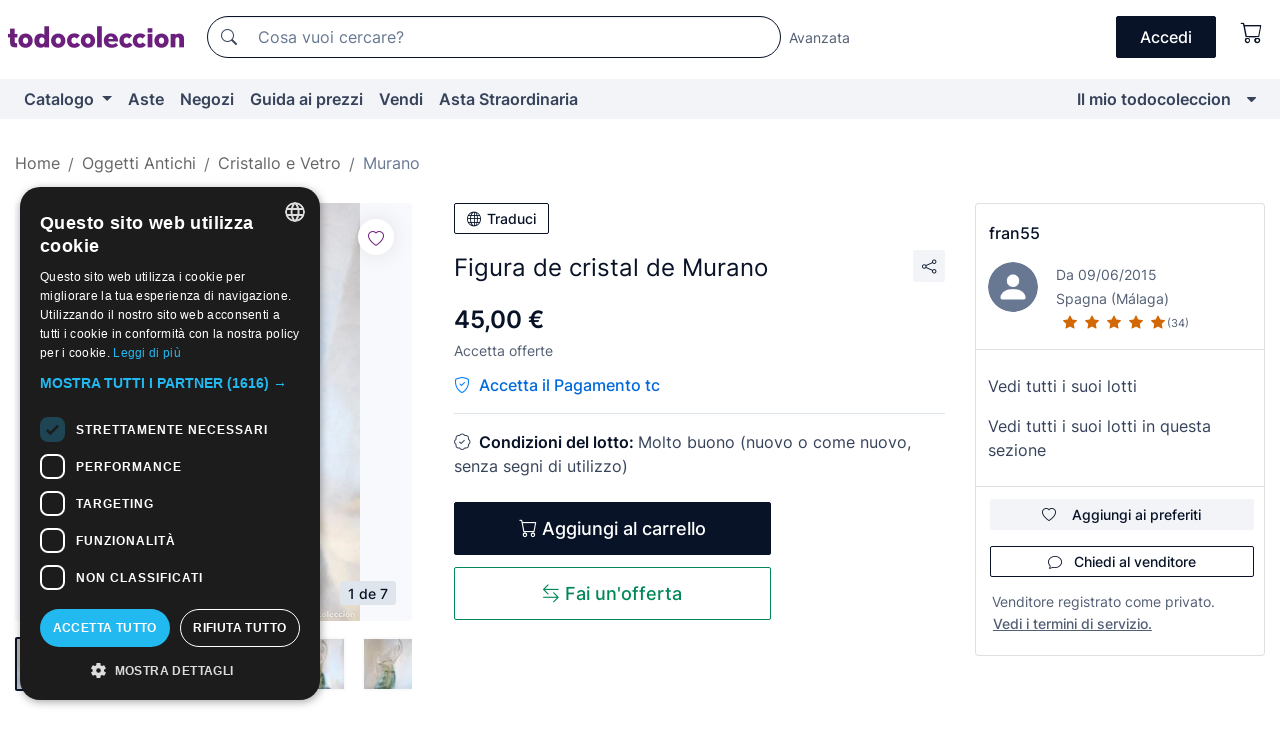

--- FILE ---
content_type: text/html;charset=UTF-8
request_url: https://it.todocoleccion.net/oggetti-antichi/figura-cristal-murano~x410404659
body_size: 15083
content:

<!DOCTYPE html>
<html lang="it">
<head><script>(function(w,i,g){w[g]=w[g]||[];if(typeof w[g].push=='function')w[g].push(i)})
(window,'GTM-N5BMJZR','google_tags_first_party');</script><script>(function(w,d,s,l){w[l]=w[l]||[];(function(){w[l].push(arguments);})('set', 'developer_id.dYzg1YT', true);
		w[l].push({'gtm.start':new Date().getTime(),event:'gtm.js'});var f=d.getElementsByTagName(s)[0],
		j=d.createElement(s);j.async=true;j.src='/1x4n/';
		f.parentNode.insertBefore(j,f);
		})(window,document,'script','dataLayer');</script>
<script>
if (typeof MutationObserver === 'undefined') {
var scriptTag = document.createElement('script');
scriptTag.src = "/assets/javascripts/vendor/mutationobserver.min.js";
// document.head.appendChild(scriptTag);
document.getElementsByTagName('head')[0].appendChild(scriptTag);
}
</script>
<meta http-equiv="Content-Type" content="text/html; charset=utf-8" />
<meta http-equiv="X-UA-Compatible" content="IE=edge">
<meta name="viewport" content="width=device-width, initial-scale=1">
<link rel="dns-prefetch" href="//pictures2.todocoleccion.net" />
<link rel="preconnect" href="https://assets2.todocoleccion.online" />
<link rel="preconnect" href="https://cloud10.todocoleccion.online" />
<link rel="shortcut icon" href="https://assets2.todocoleccion.online/assets/images/favicons/favicon.ico" type="image/x-icon" />
<script>
var MANGOPAY_CLIENT_ID = "todocoleccion";
var MANGOPAY_ENVIRONMENT = "PRODUCTION";
</script>
<meta name="description" content="Ottieni al miglior prezzo Figura de cristal de Murano. Oggetti antichi e di seconda mano. Compra e vendi su todocoleccion." />
<meta name="robots" content="index,follow" />
<meta name="apple-itunes-app" content="app-id=892347440">
<meta name="google-play-app" content="app-id=com.package.android">
<title>figura de cristal de murano - Acquista Cristallo e vetro antico di Murano su todocoleccion</title>
<link rel="stylesheet" type="text/css" href="https://assets2.todocoleccion.online/assets/stylesheets/font-inter.css?202601201044">
<link rel="stylesheet" type="text/css" href="https://assets2.todocoleccion.online/assets/stylesheets/tcbootstrap.css?202601201044" />
<link rel="stylesheet" type="text/css" href="https://assets2.todocoleccion.online/assets/stylesheets/application.css?202601201044" />
<link rel="stylesheet" type="text/css" href="https://assets2.todocoleccion.online/assets/stylesheets/zoconet-design-system.css?202601201044" />
<link rel="stylesheet" type="text/css" href="https://assets2.todocoleccion.online/assets/icons/font/bootstrap-icons.css?202601201044" />
<link rel="stylesheet" type="text/css" href="https://assets2.todocoleccion.online/assets/stylesheets/swiper.css?202601201044" />
<link rel="stylesheet" type="text/css" href="https://assets2.todocoleccion.online/assets/stylesheets/lote.css?202601201044" />
<link rel="canonical" href="https://it.todocoleccion.net/oggetti-antichi/figura-cristal-murano~x410404659" />
<link rel="alternate" hreflang="es" href="https://www.todocoleccion.net/antiguedades/figura-cristal-murano~x410404659" />
<link rel="alternate" hreflang="en" href="https://en.todocoleccion.net/antiques/figura-cristal-murano~x410404659" />
<link rel="alternate" hreflang="de" href="https://de.todocoleccion.net/antiquitaten/figura-cristal-murano~x410404659" />
<link rel="alternate" hreflang="fr" href="https://fr.todocoleccion.net/antiquites/figura-cristal-murano~x410404659" />
<link rel="alternate" hreflang="pt" href="https://pt.todocoleccion.net/antiguidades/figura-cristal-murano~x410404659" />
<link rel="alternate" hreflang="it" href="https://it.todocoleccion.net/oggetti-antichi/figura-cristal-murano~x410404659" />
<script type="text/javascript" src="https://assets2.todocoleccion.online/assets/javascripts/vendor/modernizr.js?202601221257">
</script>
<script type="text/javascript" src="https://cdn.jsdelivr.net/npm/@mangopay/vault-sdk@1.2.1/dist/umd/client.min.js"></script>
<link rel="apple-touch-icon" href="https://assets2.todocoleccion.online/assets/images/apple_touch_icons/apple-touch-icon-iphone-60x60.png">
<link rel="apple-touch-icon" sizes="60x60" href="https://assets2.todocoleccion.online/assets/images/apple_touch_icons/apple-touch-icon-ipad-76x76.png">
<link rel="apple-touch-icon" sizes="114x114" href="https://assets2.todocoleccion.online/assets/images/apple_touch_icons/apple-touch-icon-iphone-retina-120x120.png">
<link rel="apple-touch-icon" sizes="144x144" href="https://assets2.todocoleccion.online/assets/images/apple_touch_icons/apple-touch-icon-ipad-retina-152x152.png">
<meta name="apple-itunes-app" content="app-id=892347440">
<script>
var ASSETS_HOST = "https://assets2.todocoleccion.online";
var FINGERPRINT_IMAGES ="202512231041";
var FINGERPRINT_CSS ="202601201044";
</script>
<script>
dataLayer = [];
// Configuración cookieScript: Nos aseguramos que, al arrancar, por defecto estén denegadas las cookies,
// porque se nos queja Google de que ejecutamos cosas de recoplilación de datos antes de que el usuario pueda aceptar o denegar las cookies.
dataLayer.push(
'consent',
'default',
{
'ad_personalization': 'denied',
'ad_storage': 'denied',
'ad_user_data': 'denied',
'analytics_storage': 'denied',
'wait_for_update': 500
}
);
dataLayer.push({"loggedIn":false});
dataLayer.push({"esMovil":false});
dataLayer.push({"content_type":"lote"});
dataLayer.push({"lote":{"precio":45,"ofertas":true,"descuento":false,"modalidad":"venta directa"}});
dataLayer.push({"catalogo":{"sec3":"Murano","sec1":"Antigüedades","sec2":"Cristal y Vidrio"}});
dataLayer.push({"googleSit":"En Venta"});
dataLayer.push({"subasta":false});
dataLayer.push({
'ecommerce': {
'detail': {
'products': [{"price":"45.00","variant":"","brand":"","category":"Antigüedades/Cristal y Vidrio/Murano","name":"Murano","id":"410404659","currency":"EUR"}]
}
}
});
</script>
<script>(function(w,d,s,l,i){w[l]=w[l]||[];w[l].push({'gtm.start':
new Date().getTime(),event:'gtm.js'});var f=d.getElementsByTagName(s)[0],
j=d.createElement(s),dl=l!='dataLayer'?'&l='+l:'';j.async=true;j.src=
'https://www.googletagmanager.com/gtm.js?id='+i+dl;f.parentNode.insertBefore(j,f);
})(window,document,'script','dataLayer','GTM-N5BMJZR');</script>
<meta property="og:title" content="Figura de cristal de Murano"/>
<meta property="og:type" content="product"/>
<meta property="og:url" content="https://it.todocoleccion.net/oggetti-antichi/figura-cristal-murano~x410404659"/>
<meta property="og:image" content="https://cloud10.todocoleccion.online/antiguedades/tc/2023/05/12/20/410404659.jpg?size=230x230&crop=true"/>
<meta property="og:image:width" content="230"/>
<meta property="og:image:height" content="230"/>
<meta property="og:site_name" content="todocoleccion.net"/>
<meta property="og:description" content="Figura de cristal de Murano"/>
<meta name="google-translate-customization" content="666371e4fcbb35ea-7d61682752185561-g881534783573c20e-15" />
<!-- CBWIRE Styles -->
<style >[wire\:loading][wire\:loading], [wire\:loading\.delay][wire\:loading\.delay], [wire\:loading\.inline-block][wire\:loading\.inline-block], [wire\:loading\.inline][wire\:loading\.inline], [wire\:loading\.block][wire\:loading\.block], [wire\:loading\.flex][wire\:loading\.flex], [wire\:loading\.table][wire\:loading\.table], [wire\:loading\.grid][wire\:loading\.grid], [wire\:loading\.inline-flex][wire\:loading\.inline-flex] {display: none;}[wire\:loading\.delay\.none][wire\:loading\.delay\.none], [wire\:loading\.delay\.shortest][wire\:loading\.delay\.shortest], [wire\:loading\.delay\.shorter][wire\:loading\.delay\.shorter], [wire\:loading\.delay\.short][wire\:loading\.delay\.short], [wire\:loading\.delay\.default][wire\:loading\.delay\.default], [wire\:loading\.delay\.long][wire\:loading\.delay\.long], [wire\:loading\.delay\.longer][wire\:loading\.delay\.longer], [wire\:loading\.delay\.longest][wire\:loading\.delay\.longest] {display: none;}[wire\:offline][wire\:offline] {display: none;}[wire\:dirty]:not(textarea):not(input):not(select) {display: none;}:root {--livewire-progress-bar-color: #2299dd;}[x-cloak] {display: none !important;}</style>
</head>
<body class="at-desktop">
<div id="wrap" class="pagina">
<span id="inicio">
</span>
<div id="header" role="banner" class="hidden-print">
<div id="cabecera" role="banner" class="hidden-print">
<div id="cabecera-top-container">
<div id="cabecera-top">
<div class="container p-0 p-md-3">
<div class="d-flex justify-content-between align-items-center">
<div class="cabecera-col col-side-user-menu">
<button wire:snapshot="&#x7b;&quot;data&quot;&#x3a;&#x7b;&#x7d;,&quot;memo&quot;&#x3a;&#x7b;&quot;id&quot;&#x3a;&quot;41ca78c91a4fdc3d32b4d4d14333a7b5&quot;,&quot;name&quot;&#x3a;&quot;cabecera&#x2f;SideUserMenuButton&quot;,&quot;path&quot;&#x3a;&quot;cabecera&#x2f;SideUserMenuButton&quot;,&quot;method&quot;&#x3a;&quot;GET&quot;,&quot;children&quot;&#x3a;&#x5b;&#x5d;,&quot;scripts&quot;&#x3a;&#x5b;&#x5d;,&quot;assets&quot;&#x3a;&#x5b;&#x5d;,&quot;isolate&quot;&#x3a;false,&quot;lazyLoaded&quot;&#x3a;false,&quot;lazyIsolated&quot;&#x3a;true,&quot;errors&quot;&#x3a;&#x5b;&#x5d;,&quot;locale&quot;&#x3a;&quot;en&quot;&#x7d;,&quot;checksum&quot;&#x3a;&quot;6C5D28BA60D13F0A120AF528ED29D4C21C45286CFE7EF0705C023D4A853397D2&quot;&#x7d;" wire:effects="[]" wire:id="41ca78c91a4fdc3d32b4d4d14333a7b5"
aria-controls="SideUserMenu"
aria-expanded="false"
data-toggle="modal"
data-target="#SideUserMenu"
title="Mostra/nascondi il menu utente"
type="button"
class="pl-5 btn-without-min-width btn btn-outline-primary"
style="border-width: 0px"
wire:click="$dispatch( 'update-side-user-menu-modal-body' )"
>
<span class="bi bi-list icon-header-menu fs-24"></span>
</button>
</div>
<div class="align-self-center d-none d-md-block logo-header">
<div id="cabecera-logo" class="mr-5 w-100">
<a
href="/"
title="todocoleccion - Acquisto, vendita e asta di oggetti d'antiquariato, arte e collezionismo"
class="d-inline-block py-3 d-flex align-items-center"
>
<span class="sprite1 sprite1-logotipo_tc"></span>
<span class="sr-only">todocoleccion: compravendita di oggetti d'antiquariato e da collezione</span>
</a>
</div>
</div>
<div class="align-self-center order-3 ml-auto">
<div class="opciones_cab">
<ul id="cabecera-menu" class="d-flex flex-nowrap align-items-center list-inline user-isnt-loggedin">
<li id="btn-login" class="cabecera-menu-userlink list-inline-item d-none d-md-block mr-6">
<a
href="/acceder/?cod=ent&amp;encoded_back_url=true&amp;back_url=%2Flotes%2Fshow%3FRw%3D1%26Id%5FLote%3D410404659%26firstpart%3D%2Foggetti%2Dantichi%2Ffigura%2Dcristal%2Dmurano"
id="cabecera-menu-login-link"
title="Accedi a Il mio todocoleccion"
class="btn btn-primary no-underline text-color menu-link d-inline-block act-as-link"
rel="nofollow"
>
<span>
Accedi
</span>
</a>
</li>
<li wire:snapshot="&#x7b;&quot;data&quot;&#x3a;&#x7b;&#x7d;,&quot;memo&quot;&#x3a;&#x7b;&quot;id&quot;&#x3a;&quot;d045831df10a106b240e86c08cecddba&quot;,&quot;name&quot;&#x3a;&quot;cabecera&#x2f;SideCartMenuButton&quot;,&quot;path&quot;&#x3a;&quot;cabecera&#x2f;SideCartMenuButton&quot;,&quot;method&quot;&#x3a;&quot;GET&quot;,&quot;children&quot;&#x3a;&#x7b;&quot;d045831df10a106b240e86c08cecddba-0&quot;&#x3a;&#x5b;&quot;span&quot;,&quot;6dd50386091d480b64d7e9a9f83e0a1d&quot;&#x5d;&#x7d;,&quot;scripts&quot;&#x3a;&#x5b;&#x5d;,&quot;assets&quot;&#x3a;&#x5b;&#x5d;,&quot;isolate&quot;&#x3a;false,&quot;lazyLoaded&quot;&#x3a;false,&quot;lazyIsolated&quot;&#x3a;true,&quot;errors&quot;&#x3a;&#x5b;&#x5d;,&quot;locale&quot;&#x3a;&quot;en&quot;&#x7d;,&quot;checksum&quot;&#x3a;&quot;9AB5CDE08E68D0CFF7E2D637451B5DBEB6F18229FA1767E142DADE6AE05DA6B7&quot;&#x7d;" wire:effects="[]" wire:id="d045831df10a106b240e86c08cecddba" class="list-inline-item pl-4 pr-5 p-md-0 mr-md-3">
<button
title="Carrello"
type="button"
class="d-inline-block btn btn-ghost btn-outline-primary"
wire:click="$dispatch( 'update-side-cart-menu-modal-body' )"
>
<span wire:snapshot="&#x7b;&quot;data&quot;&#x3a;&#x7b;&quot;count&quot;&#x3a;0&#x7d;,&quot;memo&quot;&#x3a;&#x7b;&quot;id&quot;&#x3a;&quot;6dd50386091d480b64d7e9a9f83e0a1d&quot;,&quot;name&quot;&#x3a;&quot;shared&#x2f;BasketCount&quot;,&quot;path&quot;&#x3a;&quot;shared&#x2f;BasketCount&quot;,&quot;method&quot;&#x3a;&quot;GET&quot;,&quot;children&quot;&#x3a;&#x5b;&#x5d;,&quot;scripts&quot;&#x3a;&#x5b;&#x5d;,&quot;assets&quot;&#x3a;&#x5b;&#x5d;,&quot;isolate&quot;&#x3a;true,&quot;lazyLoaded&quot;&#x3a;false,&quot;lazyIsolated&quot;&#x3a;true,&quot;errors&quot;&#x3a;&#x5b;&#x5d;,&quot;locale&quot;&#x3a;&quot;en&quot;&#x7d;,&quot;checksum&quot;&#x3a;&quot;B347A20C5AE4F0D1C56B91B2EAF023A77833FFFB9678809A39609844948B3AC7&quot;&#x7d;" wire:effects="&#x7b;&quot;listeners&quot;&#x3a;&#x5b;&quot;basket-count-updated&quot;&#x5d;&#x7d;" wire:id="6dd50386091d480b64d7e9a9f83e0a1d">
</span>
<i class="bi icon-cabecera-menu bi-cart"></i>
</button>
</li>
</ul>
</div>
</div>
<div id="buscador-header" class="flex-grow-1 order-sm-0 order-2 py-5 p-md-3">
<div class="w-100 buscador_cab" role="search">
<form action="/buscador" method="get" name="Buscador">
<input type="hidden" name="from" value="top">
<label for="buscador-general" class="sr-only">
Buscar:
</label>
<div class="input-group buscador-general input-group-search-primary d-flex flex-row justify-content-between align-items-start flex-nowrap w-100">
<div class="input-group-prepend">
<button
class="btn"
data-testid="search-button"
type="submit"
title="Motore di ricerca di todocoleccion"
>
<span class="bi bi-search"></span>
</button>
</div>
<input
type="search"
name="bu"
id="buscador-general"
value=""
class="form-control campo_buscar"
placeholder="Cosa vuoi cercare?"
title="Cosa vuoi cercare?"
/>
</div>
</form>
</div>
</div>
<div id="buscador-header-avanzado" class="flex-grow-1 d-none d-xl-block">
<a href="/buscador/turbo" id="buscador-avanzado-link" class="ml-0" rel="nofollow">
Avanzata
</a>
</div>
</div>
</div>
</div>
</div>
<div
id="cabecera-barra"
role="navigation"
class="navbar navbar-light navbar-expand bg-gray navbar-zoconet-main "
>
<div class="container">
<ul class="nav navbar-nav w-100 justify-content-between justify-content-md-start">
<li
class="nav-item first-item dropdown"
>
<a wire:snapshot="&#x7b;&quot;data&quot;&#x3a;&#x7b;&quot;catalogo_path&quot;&#x3a;&quot;&#x2f;s&#x2f;catalogo&quot;&#x7d;,&quot;memo&quot;&#x3a;&#x7b;&quot;id&quot;&#x3a;&quot;372e0f58e464ba5177119a4849b0d363&quot;,&quot;name&quot;&#x3a;&quot;shared.cabecera.MenuCatalogoButton&quot;,&quot;path&quot;&#x3a;&quot;shared.cabecera.MenuCatalogoButton&quot;,&quot;method&quot;&#x3a;&quot;GET&quot;,&quot;children&quot;&#x3a;&#x5b;&#x5d;,&quot;scripts&quot;&#x3a;&#x5b;&#x5d;,&quot;assets&quot;&#x3a;&#x5b;&#x5d;,&quot;isolate&quot;&#x3a;false,&quot;lazyLoaded&quot;&#x3a;false,&quot;lazyIsolated&quot;&#x3a;true,&quot;errors&quot;&#x3a;&#x5b;&#x5d;,&quot;locale&quot;&#x3a;&quot;en&quot;&#x7d;,&quot;checksum&quot;&#x3a;&quot;5AA4ACB90582063515E648715A30213603001DCFDF40F257B8E693FAA7DE7EB5&quot;&#x7d;" wire:effects="[]" wire:id="372e0f58e464ba5177119a4849b0d363"
href="/s/catalogo"
title="Catalogo"
class="link-to-catalogo dropdown-toggle pull-left nav-link"
data-toggle="dropdown"
role="button"
aria-haspopup="true"
aria-expanded="false"
wire:click="$dispatch( 'update-menu-catalogo-dropdown-menu' )"
>
Catalogo
</a>
<div class="dropdown-menu dropdown-menu-catalogo z-index-max pt-6 pb-4">
<div wire:snapshot="&#x7b;&quot;data&quot;&#x3a;&#x7b;&quot;yet_loaded&quot;&#x3a;false,&quot;secciones&quot;&#x3a;&#x5b;&#x5d;&#x7d;,&quot;memo&quot;&#x3a;&#x7b;&quot;id&quot;&#x3a;&quot;a4b205aa63b83b9b77fe3dcdc560edf0&quot;,&quot;name&quot;&#x3a;&quot;shared.cabecera.MenuCatalogoDropdownMenu&quot;,&quot;path&quot;&#x3a;&quot;shared.cabecera.MenuCatalogoDropdownMenu&quot;,&quot;method&quot;&#x3a;&quot;GET&quot;,&quot;children&quot;&#x3a;&#x5b;&#x5d;,&quot;scripts&quot;&#x3a;&#x5b;&#x5d;,&quot;assets&quot;&#x3a;&#x5b;&#x5d;,&quot;isolate&quot;&#x3a;false,&quot;lazyLoaded&quot;&#x3a;false,&quot;lazyIsolated&quot;&#x3a;true,&quot;errors&quot;&#x3a;&#x5b;&#x5d;,&quot;locale&quot;&#x3a;&quot;en&quot;&#x7d;,&quot;checksum&quot;&#x3a;&quot;DC2EC66A935C0AAF311A0DCA357D41051AB87EB5FD7E0E6574FE975E542F35FB&quot;&#x7d;" wire:effects="&#x7b;&quot;listeners&quot;&#x3a;&#x5b;&quot;update-menu-catalogo-dropdown-menu&quot;&#x5d;&#x7d;" wire:id="a4b205aa63b83b9b77fe3dcdc560edf0">
<div wire:loading>
<div class="p-4">
<i class="icon text-muted icon-spinner icon-spin"></i>
</div>
</div>
<div class="list-group">
<div class="grid-list-group-catalog">
</div>
<div>
<a
href="/s/catalogo"
class="btn btn-outline-primary btn-ghost font-weight-bold p-4"
title="Vedi tutte le sezioni"
>
Vedi tutte le sezioni
<i class="bi bi-arrow-right"></i>
</a>
</div>
</div>
</div>
</div>
</li>
<li
class="nav-item d-none d-md-block"
>
<a
href="/aste"
title="Aste online"
class="nav-link"
>
Aste
</a>
</li>
<li
class="nav-item d-none d-md-block"
>
<a
href="/tiendas"
title="Negozi"
class="nav-link"
>
Negozi
</a>
</li>
<li
class="nav-item d-none d-md-block"
>
<a
href="/guida-ai-prezzi"
title="Guida ai prezzi"
class="nav-link"
>
Guida ai prezzi
</a>
</li>
<li
class="nav-item second-item"
>
<a
href="/aiuto/vendere"
title="Vendi su todocoleccion"
class="nav-link"
>
Vendi
</a>
</li>
<li
class="nav-item d-none d-md-block"
>
<a
href="/s/catalogo?M=e&O=sp"
title="Asta Straordinaria"
class="nav-link"
>
Asta Straordinaria
</a>
</li>
<li
class="nav-item last-item ml-sm-auto"
>
<a
href="/mitc"
title="Il mio todocoleccion."
class="nav-link"
>
Il mio todocoleccion
</a>
</li>
<li class="nav-item visible-md visible-lg mitc_mostrar">
<a
href="/mitc?mostrarbmtc"
title="Mostra la barra Il mio todocoleccion."
class="nav-link"
>
<span class="hidden">
Mostra la barra Il mio todocoleccion
</span><i class="icon icon-caret-down"></i>
</a>
</li>
</ul>
</div>
</div>
</div>
</div>
<div id="page-content">
<div id="page-content-fullwidth">
</div>
<div class="container">
<div id="react-breadcrumbs">
<div
class=" mt-7"
style="height: 40px"
>
<div class="swiper">
<div class="swiper-container" data-initialSlide="3">
<ul
class="
breadcrumb
flex-nowrap
swiper-wrapper
m-0
"
>
<li
class="breadcrumb-item swiper-slide"
style="width: auto"
>
<a href="/" title="Pagina iniziale" class="breadcrumb-link">
<span>
Home
</span>
</a>
</li>
<li
class="breadcrumb-item swiper-slide"
style="width: auto"
>
<a href="/s/oggetti-antichi" title="Oggetti Antichi" class="breadcrumb-link">
<span>Oggetti Antichi</span>
</a>
</li>
<li
class="breadcrumb-item swiper-slide"
style="width: auto"
>
<a href="/s/cristallo-vetro-antico" title="Cristallo e Vetro" class="breadcrumb-link">
<span>Cristallo e Vetro</span>
</a>
</li>
<li
class="active breadcrumb-item swiper-slide"
style="width: auto"
>
<a href="/s/cristallo-murano" title="Murano" class="breadcrumb-link">
<span>Murano</span>
</a>
</li>
</ul>
</div>
</div>
</div>
</div>
<script type="application/ld+json">
{"itemListElement":[{"item":{"@id":"/","name":"Home"},"position":1,"@type":"ListItem"},{"item":{"@id":"/s/oggetti-antichi","name":"Oggetti Antichi"},"position":2,"@type":"ListItem"},{"item":{"@id":"/s/cristallo-vetro-antico","name":"Cristallo e Vetro"},"position":3,"@type":"ListItem"},{"item":{"@id":"/s/cristallo-murano","name":"Murano"},"position":4,"@type":"ListItem"}],"@context":"https://schema.org","@type":"BreadcrumbList"}
</script>
<div class="pagina lote">
<div class="contenido">
<div class="lote-container mb-5 mt-2 mt-md-4">
<div class="position-relative image-gallery-lote">
<div id="react-image-gallery" data-props="&#x7b;&quot;all_images&quot;&#x3a;&#x5b;&#x7b;&quot;src_webp&quot;&#x3a;&quot;https&#x3a;&#x2f;&#x2f;cloud10.todocoleccion.online&#x2f;antiguedades&#x2f;tc&#x2f;2023&#x2f;05&#x2f;12&#x2f;20&#x2f;410404659.webp&quot;,&quot;alt&quot;&#x3a;&quot;Antig&uuml;edades&#x3a; Figura de cristal de Murano - Foto 1&quot;,&quot;id&quot;&#x3a;0,&quot;title&quot;&#x3a;&quot;Figura de cristal de Murano - Foto 1&quot;,&quot;src&quot;&#x3a;&quot;https&#x3a;&#x2f;&#x2f;cloud10.todocoleccion.online&#x2f;antiguedades&#x2f;tc&#x2f;2023&#x2f;05&#x2f;12&#x2f;20&#x2f;410404659.jpg&quot;&#x7d;,&#x7b;&quot;src_webp&quot;&#x3a;&quot;https&#x3a;&#x2f;&#x2f;cloud10.todocoleccion.online&#x2f;antiguedades&#x2f;tc&#x2f;2023&#x2f;05&#x2f;12&#x2f;20&#x2f;410404659_512506409.webp&quot;,&quot;alt&quot;&#x3a;&quot;Antig&uuml;edades&#x3a; Figura de cristal de Murano - Foto 2&quot;,&quot;id&quot;&#x3a;512506409,&quot;title&quot;&#x3a;&quot;Antig&uuml;edades&#x3a; Figura de cristal de Murano - Foto 2&quot;,&quot;src&quot;&#x3a;&quot;https&#x3a;&#x2f;&#x2f;cloud10.todocoleccion.online&#x2f;antiguedades&#x2f;tc&#x2f;2023&#x2f;05&#x2f;12&#x2f;20&#x2f;410404659_512506409.jpg&quot;&#x7d;,&#x7b;&quot;src_webp&quot;&#x3a;&quot;https&#x3a;&#x2f;&#x2f;cloud10.todocoleccion.online&#x2f;antiguedades&#x2f;tc&#x2f;2023&#x2f;05&#x2f;12&#x2f;20&#x2f;410404659_512506414.webp&quot;,&quot;alt&quot;&#x3a;&quot;Antig&uuml;edades&#x3a; Figura de cristal de Murano - Foto 3&quot;,&quot;id&quot;&#x3a;512506414,&quot;title&quot;&#x3a;&quot;Antig&uuml;edades&#x3a; Figura de cristal de Murano - Foto 3&quot;,&quot;src&quot;&#x3a;&quot;https&#x3a;&#x2f;&#x2f;cloud10.todocoleccion.online&#x2f;antiguedades&#x2f;tc&#x2f;2023&#x2f;05&#x2f;12&#x2f;20&#x2f;410404659_512506414.jpg&quot;&#x7d;,&#x7b;&quot;src_webp&quot;&#x3a;&quot;https&#x3a;&#x2f;&#x2f;cloud10.todocoleccion.online&#x2f;antiguedades&#x2f;tc&#x2f;2023&#x2f;05&#x2f;12&#x2f;20&#x2f;410404659_512506419.webp&quot;,&quot;alt&quot;&#x3a;&quot;Antig&uuml;edades&#x3a; Figura de cristal de Murano - Foto 4&quot;,&quot;id&quot;&#x3a;512506419,&quot;title&quot;&#x3a;&quot;Antig&uuml;edades&#x3a; Figura de cristal de Murano - Foto 4&quot;,&quot;src&quot;&#x3a;&quot;https&#x3a;&#x2f;&#x2f;cloud10.todocoleccion.online&#x2f;antiguedades&#x2f;tc&#x2f;2023&#x2f;05&#x2f;12&#x2f;20&#x2f;410404659_512506419.jpg&quot;&#x7d;,&#x7b;&quot;src_webp&quot;&#x3a;&quot;https&#x3a;&#x2f;&#x2f;cloud10.todocoleccion.online&#x2f;antiguedades&#x2f;tc&#x2f;2023&#x2f;05&#x2f;12&#x2f;20&#x2f;410404659_512506424.webp&quot;,&quot;alt&quot;&#x3a;&quot;Antig&uuml;edades&#x3a; Figura de cristal de Murano - Foto 5&quot;,&quot;id&quot;&#x3a;512506424,&quot;title&quot;&#x3a;&quot;Antig&uuml;edades&#x3a; Figura de cristal de Murano - Foto 5&quot;,&quot;src&quot;&#x3a;&quot;https&#x3a;&#x2f;&#x2f;cloud10.todocoleccion.online&#x2f;antiguedades&#x2f;tc&#x2f;2023&#x2f;05&#x2f;12&#x2f;20&#x2f;410404659_512506424.jpg&quot;&#x7d;,&#x7b;&quot;src_webp&quot;&#x3a;&quot;https&#x3a;&#x2f;&#x2f;cloud10.todocoleccion.online&#x2f;antiguedades&#x2f;tc&#x2f;2023&#x2f;05&#x2f;12&#x2f;20&#x2f;410404659_512506434.webp&quot;,&quot;alt&quot;&#x3a;&quot;Antig&uuml;edades&#x3a; Figura de cristal de Murano - Foto 6&quot;,&quot;id&quot;&#x3a;512506434,&quot;title&quot;&#x3a;&quot;Antig&uuml;edades&#x3a; Figura de cristal de Murano - Foto 6&quot;,&quot;src&quot;&#x3a;&quot;https&#x3a;&#x2f;&#x2f;cloud10.todocoleccion.online&#x2f;antiguedades&#x2f;tc&#x2f;2023&#x2f;05&#x2f;12&#x2f;20&#x2f;410404659_512506434.jpg&quot;&#x7d;,&#x7b;&quot;src_webp&quot;&#x3a;&quot;https&#x3a;&#x2f;&#x2f;cloud10.todocoleccion.online&#x2f;antiguedades&#x2f;tc&#x2f;2023&#x2f;05&#x2f;12&#x2f;20&#x2f;410404659_512506439.webp&quot;,&quot;alt&quot;&#x3a;&quot;Antig&uuml;edades&#x3a; Figura de cristal de Murano - Foto 7&quot;,&quot;id&quot;&#x3a;512506439,&quot;title&quot;&#x3a;&quot;Antig&uuml;edades&#x3a; Figura de cristal de Murano - Foto 7&quot;,&quot;src&quot;&#x3a;&quot;https&#x3a;&#x2f;&#x2f;cloud10.todocoleccion.online&#x2f;antiguedades&#x2f;tc&#x2f;2023&#x2f;05&#x2f;12&#x2f;20&#x2f;410404659_512506439.jpg&quot;&#x7d;&#x5d;&#x7d;" class="mb-4">
</div>
<div class="follow-buton-image-lote card-lote">
<div class="follow-lote-button lotes-enlaces-rapidos mr-0 mr-md-1">
<button
class="d-flex justify-content-center align-items-center text-brand bg-white border-0 rounded-circle lotes_enlaces_rapidos-button btn-circle clickeable isnt-active js-followup ga-track-click-in-poner-en-seguimiento"
id="corazon-410404659"
onClick=""
data-ajax="/api/seguimientos/create?id=410404659"
data-require-login="true"
data-id_lote="410404659" data-nuevo-usuario-accion-tipo="0"
data-nuevo-usuario-accion-valor="410404659" rel="nofollow" title="Segui"
type="button"
>
<i class="bi lotes_enlaces_rapidos-icon js-icon-seguimiento inline-block bi-heart"></i>
</button>
</div>
</div>
</div>
<div class="info-lote m-0 ml-md-4">
<div id="lote-info" class="lote-info datos
"
>
<div class="d-block my-6 mt-md-0 mb-md-5">
<button
id="translationButton"
type="button"
data-props="&#x7b;&quot;titulo&quot;&#x3a;&quot;Figura de cristal de Murano&quot;,&quot;translated&quot;&#x3a;false,&quot;id&quot;&#x3a;410404659&#x7d;"
class="btn btn-outline-primary btn-sm btn-without-min-width js-traducir-titulo"
>
<i class="bi btn-icon-left mr-1 bi-globe"></i>
Traduci
</button>
</div>
<div class="d-flex justify-content-between mt-6 mb-3 mt-md-0 mb-md-5">
<h1
class="bold js-lote-titulo-410404659 m-0 text-break font-weight-normal text-gray-900 h5 fs-md-24"
id="lote-page-h1"
>
Figura de cristal de Murano
</h1>
<div class="ml-5">
<span id="lote-compartir">
<a
href="#"
class="btn btn-secondary btn-only-icon btn-sm"
data-toggle="popover"
id="js-lote-compartir"
>
<span>
<i class="bi bi-share"></i>
</span>
</a>
<span
id="lote-compartir-botones"
style="display: none"
data-nuevo-usuario-accion-tipo="8"
data-nuevo-usuario-accion-valor="410404659"
>
<span class="sharedbtns">
<a class="btn btn-sm btn-whatsapp" target="_blank" rel="noopener noreferrer" href="https://api.whatsapp.com/send?text=Figura%20de%20cristal%20de%20Murano%20https%3A%2F%2Fit%2Etodocoleccion%2Enet%2Foggetti%2Dantichi%2Ffigura%2Dcristal%2Dmurano%7Ex410404659"><i class="bi bi-whatsapp"></i></a>
<a class="btn btn-sm btn-facebook" target="_blank" rel="noopener noreferrer" href="http://www.facebook.com/sharer/sharer.php?u=https://it.todocoleccion.net/oggetti-antichi/figura-cristal-murano~x410404659"><i class="bi bi-tc-facebook"></i></a>
<a class="btn btn-sm btn-tweet" target="_blank" rel="noopener noreferrer" href="https://twitter.com/intent/tweet?text=Figura%20de%20cristal%20de%20Murano&amp;url=https://it.todocoleccion.net/oggetti-antichi/figura-cristal-murano~x410404659&amp;via=todocoleccion"><i class="bi bi-twitter-x"></i></a>
<a class="btn btn-sm btn-pinterest" target="_blank" rel="noopener noreferrer" href="http://pinterest.com/pin/create/button/?url=https://it.todocoleccion.net/oggetti-antichi/figura-cristal-murano~x410404659&amp;description=Figura%20de%20cristal%20de%20Murano&amp;media=https://cloud10.todocoleccion.online/antiguedades/tc/2023/05/12/20/410404659.jpg"><i class="bi bi-tc-pinterest"></i></a>
</span>
<span class="sharedbtns">
<a
href="/lotes/envia_amigo?m=lote&id_lote=410404659"
class="btn btn-rrss js-boton-enviar-amigo"
title="Forse conosci un amico che potrebbe essere interessato a questo lotto"
>
<i class="bi bi-envelope-fill"></i>
</a>
</span>
</span>
</span>
</div>
</div>
<div>
<div class="lote-info-no-en-subasta">
<div class="mb-1 hidden-xs">
<span class="text-gray-900 mr-3">
<span class="text-nowrap bolder lote-precio" style="font-size:24px;">
45,00 &euro;
</span>
</span>
</div>
<div class="mb-4 fs-14 text-gray-600">Accetta offerte</div>
<hr class="d-none d-sm-none" />
<span class="text-pagotc-600">
<span class="bi bi-shield-check text-pagotc-500"></span>
<span class="d-inline-block d-sm-none fs-16 font-weight-bold ml-2">
Pagamento tc
</span>
<span class="d-none d-sm-inline-block fs-16 font-weight-bold ml-2">
Accetta il Pagamento tc
</span>
</span>
<hr class="border-top" />
</div>
<div class="mb-6">
<p class="mb-3">
<span class="bi bi-patch-check"></span>
<span class="text-gray-900 font-weight-bolder ml-2">
Condizioni del lotto:
</span>
Molto buono (nuovo o come nuovo, senza segni di utilizzo)
</p>
</div>
<div>
</div>
<div class="row">
<div class="col-md-8">
<div wire:snapshot="&#x7b;&quot;data&quot;&#x3a;&#x7b;&quot;with_icon&quot;&#x3a;true,&quot;ga_track_add_button&quot;&#x3a;&quot;lote-boton-comprar&quot;,&quot;button_class&quot;&#x3a;&quot;btn-lg&#x20;btn-block&#x20;hidden-xs&quot;,&quot;slug&quot;&#x3a;&quot;fran55&quot;,&quot;is_in_other_basket&quot;&#x3a;false,&quot;modal_id&quot;&#x3a;&quot;form-add-to-basket-modal-id-410404659&quot;,&quot;id_lote&quot;&#x3a;410404659,&quot;is_in_my_basket&quot;&#x3a;false&#x7d;,&quot;memo&quot;&#x3a;&#x7b;&quot;id&quot;&#x3a;&quot;14e9dc3c39585f1b872c1771a2b462c1&quot;,&quot;name&quot;&#x3a;&quot;shared&#x2f;BasketButton&quot;,&quot;path&quot;&#x3a;&quot;shared&#x2f;BasketButton&quot;,&quot;method&quot;&#x3a;&quot;GET&quot;,&quot;children&quot;&#x3a;&#x5b;&#x5d;,&quot;scripts&quot;&#x3a;&#x5b;&#x5d;,&quot;assets&quot;&#x3a;&#x5b;&#x5d;,&quot;isolate&quot;&#x3a;false,&quot;lazyLoaded&quot;&#x3a;false,&quot;lazyIsolated&quot;&#x3a;true,&quot;errors&quot;&#x3a;&#x5b;&#x5d;,&quot;locale&quot;&#x3a;&quot;en&quot;&#x7d;,&quot;checksum&quot;&#x3a;&quot;ACC078F53ADF077AEBB588D9EFD320D8C3FA8852C8E1567435C9CEF1A43E1ED0&quot;&#x7d;" wire:effects="&#x7b;&quot;listeners&quot;&#x3a;&#x5b;&quot;add-lot-to-my-basket&quot;&#x5d;&#x7d;" wire:id="14e9dc3c39585f1b872c1771a2b462c1">
<form action="/carrito_de_compra/add" method="POST" wire:submit.prevent="addToBasket">
<input type="hidden" name="id_Lote" value="410404659" />
<button
type="submit"
title="Aggiungi al carrello"
class="btn btn-primary btn-lg btn-block hidden-xs ga-track-lote-boton-comprar"
>
<i class="bi bi-cart"></i>
<span class="d-md-none">
Aggiungi
</span>
<span class="d-none d-md-inline-block">
Aggiungi al carrello
</span>
</button>
</form>
</div>
<div wire:snapshot="&#x7b;&quot;data&quot;&#x3a;&#x7b;&quot;imagen_width&quot;&#x3a;60,&quot;imagen_lote&quot;&#x3a;&quot;https&#x3a;&#x2f;&#x2f;cloud10.todocoleccion.online&#x2f;antiguedades&#x2f;tc&#x2f;2023&#x2f;05&#x2f;12&#x2f;20&#x2f;410404659.jpg&#x3f;size&#x3d;60x60&amp;crop&#x3d;true&quot;,&quot;slug&quot;&#x3a;&quot;&quot;,&quot;modal_id&quot;&#x3a;&quot;form-add-to-basket-modal-id-410404659&quot;,&quot;success&quot;&#x3a;true,&quot;error_msg&quot;&#x3a;&quot;&quot;,&quot;titulo_lote&quot;&#x3a;&quot;Figura&#x20;de&#x20;cristal&#x20;de&#x20;Murano&quot;,&quot;id_lote&quot;&#x3a;410404659,&quot;we_have_multiple_sellers&quot;&#x3a;false,&quot;render_modal&quot;&#x3a;true,&quot;show_modal&quot;&#x3a;false&#x7d;,&quot;memo&quot;&#x3a;&#x7b;&quot;id&quot;&#x3a;&quot;c1694f9409ab69c0e9ed7fe57b4dc131&quot;,&quot;name&quot;&#x3a;&quot;shared&#x2f;BasketModal&quot;,&quot;path&quot;&#x3a;&quot;shared&#x2f;BasketModal&quot;,&quot;method&quot;&#x3a;&quot;GET&quot;,&quot;children&quot;&#x3a;&#x5b;&#x5d;,&quot;scripts&quot;&#x3a;&#x5b;&#x5d;,&quot;assets&quot;&#x3a;&#x5b;&#x5d;,&quot;isolate&quot;&#x3a;false,&quot;lazyLoaded&quot;&#x3a;false,&quot;lazyIsolated&quot;&#x3a;true,&quot;errors&quot;&#x3a;&#x5b;&#x5d;,&quot;locale&quot;&#x3a;&quot;en&quot;&#x7d;,&quot;checksum&quot;&#x3a;&quot;962038398050BFDD355D833B472D59F87F97F2C34BB9E36A1896DB2845F28571&quot;&#x7d;" wire:effects="&#x7b;&quot;listeners&quot;&#x3a;&#x5b;&quot;add-lot-to-my-basket&quot;,&quot;close-basket-modal&quot;&#x5d;&#x7d;" wire:id="c1694f9409ab69c0e9ed7fe57b4dc131">
</div>
</div>
</div>
<div class="pt-4">
<div class="row">
<div class="col-md-8">
<button
class="btn btn-outline-buy btn-block btn-lg d-none d-md-block margin-bottom-xs ga-track-class-boton-hacer-oferta d-md-block"
data-target="#modal-make-an-offer"
data-toggle="modal"
type="button"
>
<i class="bi btn-icon bi-arrow-left-right"></i>
Fai un'offerta
</button>
</div>
</div>
</div>
<div class="modal fade js-modal-offer" tabindex="-1" id="modal-make-an-offer">
<div class="modal-dialog">
<div class="modal-content">
<div wire:snapshot="&#x7b;&quot;data&quot;&#x3a;&#x7b;&quot;offer_amount&quot;&#x3a;&quot;&quot;,&quot;offer&quot;&#x3a;&quot;&quot;,&quot;canonical&quot;&#x3a;&quot;https&#x3a;&#x2f;&#x2f;it.todocoleccion.net&#x2f;oggetti-antichi&#x2f;figura-cristal-murano&#x7e;x410404659&quot;,&quot;lot_image&quot;&#x3a;&quot;https&#x3a;&#x2f;&#x2f;cloud10.todocoleccion.online&#x2f;antiguedades&#x2f;tc&#x2f;2023&#x2f;05&#x2f;12&#x2f;20&#x2f;410404659.jpg&#x3f;size&#x3d;90x90&amp;crop&#x3d;true&quot;,&quot;lot_title&quot;&#x3a;&quot;Figura&#x20;de&#x20;cristal&#x20;de&#x20;Murano&quot;,&quot;counteroffer_amount&quot;&#x3a;&quot;&quot;,&quot;offer_status&quot;&#x3a;&quot;&quot;,&quot;advice_msg&quot;&#x3a;&quot;&quot;,&quot;error_msg&quot;&#x3a;&quot;&quot;,&quot;offer_date&quot;&#x3a;&quot;&quot;,&quot;lot_id&quot;&#x3a;410404659,&quot;lot_price&quot;&#x3a;45,&quot;requires_login&quot;&#x3a;false,&quot;counteroffer_date&quot;&#x3a;&quot;&quot;&#x7d;,&quot;memo&quot;&#x3a;&#x7b;&quot;id&quot;&#x3a;&quot;1630e392bdd704c73ab66247d4cf7af1&quot;,&quot;name&quot;&#x3a;&quot;lotes.show.MakeAnOfferModal&quot;,&quot;path&quot;&#x3a;&quot;lotes.show.MakeAnOfferModal&quot;,&quot;method&quot;&#x3a;&quot;GET&quot;,&quot;children&quot;&#x3a;&#x5b;&#x5d;,&quot;scripts&quot;&#x3a;&#x5b;&#x5d;,&quot;assets&quot;&#x3a;&#x5b;&#x5d;,&quot;isolate&quot;&#x3a;false,&quot;lazyLoaded&quot;&#x3a;false,&quot;lazyIsolated&quot;&#x3a;true,&quot;errors&quot;&#x3a;&#x5b;&#x5d;,&quot;locale&quot;&#x3a;&quot;en&quot;&#x7d;,&quot;checksum&quot;&#x3a;&quot;F2D0D1F44FD641915DDCBDF0B70CF6EF83FC9A48C6FB6972CB7905AB2A1906E9&quot;&#x7d;" wire:effects="[]" wire:id="1630e392bdd704c73ab66247d4cf7af1">
<div class="modal-header">
<h4 class="modal-title">Fai un'offerta</h4>
<button type="button" class="close" data-dismiss="modal" aria-label="Chiudi">
<span aria-hidden="true">&times;</span>
<span class="sr-only">Chiudi</span>
</button>
</div>
<div class="modal-body">
<form id="form-make-an-offer-modal" wire:submit="makeAnOffer" method="post">
<div class="row">
<div class="col-12">
<div class="media">
<img
src="https&#x3a;&#x2f;&#x2f;cloud10.todocoleccion.online&#x2f;antiguedades&#x2f;tc&#x2f;2023&#x2f;05&#x2f;12&#x2f;20&#x2f;410404659.jpg&#x3f;size&#x3d;90x90&amp;crop&#x3d;true"
class="mr-5"
alt="Figura&#x20;de&#x20;cristal&#x20;de&#x20;Murano"
/>
<div class="media-body">
<h4>Figura de cristal de Murano</h4>
<p><span class="text-nowrap precio_directa">45,00 €</span></p>
</div>
</div>
<hr class="visible-xs" />
</div>
<div class="col-12">
<div class="more-margin-bottom">
Invia una buona offerta al venditore, che non potrà essere rifiutata, e <strong>l'ordine è tuo!</strong>
</div>
</div>
<div class="col-12">
</div>
<div class="col-md-6 col-12">
<div class="form-group">
<label class="form-label" for="offer">
La tua offerta
</label>
<div class="inpug-group-with-icons right-icon input-group">
<input
inputmode="decimal"
name="offer"
pattern="( )*[0-9]+([.,][0-9]{0,2})?( )*"
required="required"
placeholder="45,00"
type="text"
id="offer"
class="autotrim form-control"
value=""
wire:model.live="offer"
/>
<div class="input-group-append">
<span class="input-group-text">
<i class="icon icon-euro"></i>
</span>
</div>
</div>
</div>
</div>
<div class="col-6">
<div class="with-left-hr hidden-xs">
<ul class="icon-ul fs-12">
<li class="margin-bottom">
<i
class="icon-li icon icon-circle"
style="font-size: 0.6em; padding-top: 0.5em"
></i>
La presentazione di un’offerta ti obbliga all’acquisto, se è accettata dal venditore
</li>
<li class="margin-bottom">
<i
class="icon-li icon icon-circle"
style="font-size: 0.6em; padding-top: 0.5em"
></i>
Offerta sul prezzo di vendita. Sconti, spese di spedizione o altre promozioni correlate non inclusi.
</li>
</ul>
</div>
</div>
<div class="visible-xs text-to-left text-muted col-12">
<div class="more-margin-bottom">
Offerta sul prezzo di vendita. Sconti, spese di spedizione o altre promozioni correlate non inclusi.
</div>
<div class="margin-bottom">
La presentazione di un’offerta ti obbliga all’acquisto, se è accettata dal venditore
</div>
</div>
</div>
</form>
</div>
<div class="modal-footer">
<button type="button" class="btn btn-secondary" data-dismiss="modal">
Annulla l'offerta
</button>
<button
class="btn btn-primary ga-track-boton-enviar-oferta"
form="form-make-an-offer-modal"
id="button-make-an-offer"
type="submit"
>
Invia offerta
</button>
</div>
</div>
</div>
</div>
</div>
<div wire:snapshot="&#x7b;&quot;data&quot;&#x3a;&#x7b;&quot;fecha_reserva&quot;&#x3a;null,&quot;id_lote&quot;&#x3a;410404659,&quot;el_lote_ya_esta_en_tu_carrito&quot;&#x3a;false&#x7d;,&quot;memo&quot;&#x3a;&#x7b;&quot;id&quot;&#x3a;&quot;61e48c93cd80de425c1813bf0f02ae4a&quot;,&quot;name&quot;&#x3a;&quot;lotes.show.AlertLotInCart&quot;,&quot;path&quot;&#x3a;&quot;lotes.show.AlertLotInCart&quot;,&quot;method&quot;&#x3a;&quot;GET&quot;,&quot;children&quot;&#x3a;&#x5b;&#x5d;,&quot;scripts&quot;&#x3a;&#x5b;&#x5d;,&quot;assets&quot;&#x3a;&#x5b;&#x5d;,&quot;isolate&quot;&#x3a;false,&quot;lazyLoaded&quot;&#x3a;false,&quot;lazyIsolated&quot;&#x3a;true,&quot;errors&quot;&#x3a;&#x5b;&#x5d;,&quot;locale&quot;&#x3a;&quot;en&quot;&#x7d;,&quot;checksum&quot;&#x3a;&quot;0DACE5ABB2581534FBDABC735EFEB8CB85E9B2574E346BF803ADC5BB80DE54C9&quot;&#x7d;" wire:effects="&#x7b;&quot;listeners&quot;&#x3a;&#x5b;&quot;add-lot-to-my-basket&quot;&#x5d;&#x7d;" wire:id="61e48c93cd80de425c1813bf0f02ae4a">
</div>
<ul class="icon-ul">
</ul>
</div>
</div>
</div>
<div class="alertas-lote">
<div class="alert alert-pagotc" role="alert">
<div class="alert-content">
<div class="alert-body-wrapper">
<div class="alert-body">
<i class="bi alert-icon bi-shield-check"></i>
<div class="alert-body-content">
Il venditore accetta il Pagamento tc. Metodo di pagamento sicuro e protetto, un gateway di pagamento con carta integrato, veloce ed efficiente.
</div>
</div>
<div class="alert-action">
<a class="font-weight-bold" href="/pagamento-tc" target="_blank" title="Per saperne di più" class="btn btn-outline-primary btn-ghost underline"><span class="underline grey-900-color">Per saperne di più</span></a>
</div>
</div>
</div>
</div>
</div>
<div class="sobre-lote">
<div class="acordion mb-6 mt-6 mt-md-0">
<div class="acordion-header" id="collapse_description">
<h2 class="fs-16 my-0">
<a
role="button"
class=" d-flex justify-content-between align-items-center"
data-toggle="collapse"
href="#description"
aria-expanded="true"
aria-controls="description"
>
<span class="font-weight-bold">Descrizione del lotto</span>
<i class="bi ml-auto bi-chevron-up"></i>
</a>
</h2>
</div>
<div class="acordion-body collapse show" id="description"
aria-labelledby="collapse_description" >
<div id="descripcion" class="tab-pane active" style="overflow: hidden">
<div class="margin-bottom">
<div>
<p>Figura de pájaro de cristal de Murano. Medidas: 11 cm. de ancho x 21 cm. de altura.</p>
</div>
</div>
</div>
</div>
</div>
<div class="acordion mb-6">
<div class="acordion-header" id="collapse_conditions">
<h2 class="fs-16 my-0">
<a
role="button"
class="collapsed d-flex justify-content-between align-items-center"
data-toggle="collapse"
href="#formas_de_pago_y_envio"
aria-expanded="false"
aria-controls="formas_de_pago_y_envio"
data-collapse-fetch
>
<span class="font-weight-bold">Condizioni di pagamento e spedizione</span>
<i class="bi ml-auto bi-chevron-up"></i>
</a>
</h2>
</div>
<div class="acordion-body collapse " id="formas_de_pago_y_envio"
aria-labelledby="collapse_conditions" data-content-url="/lotes/detalle_envio?id=410404659&amp;gestion=0" id="tab_formas_de_pago_y_envio">
</div>
</div>
<div class="acordion mb-6">
<div class="acordion-header" id="collapse_qa">
<h2 class="fs-16 my-0">
<a
role="button"
class="collapsed d-flex justify-content-between align-items-center"
data-toggle="collapse"
href="#preguntas_y_respuestas"
aria-expanded="false"
aria-controls="preguntas_y_respuestas"
data-collapse-fetch
>
<span class="font-weight-bold flex-grow-1">Domande e risposte</span>
<i class="bi ml-auto bi-chevron-up"></i>
</a>
</h2>
</div>
<div class="acordion-body collapse " id="preguntas_y_respuestas"
aria-labelledby="collapse_qa" data-content-url="/lotes/pyr?id=410404659&amp;situacion_lote=EN VENTA DIRECTA&amp;Id_Usuario=2147337316&amp;Tienda_Clase=&amp;Tienda_Visible=&amp;Zona=0&amp;Time=36:29:465&amp;gestion=0">
</div>
</div>
</div>
<div class="info-vendedor-lote">
<div id="info_vendedor_box" class="mb-5">
<div>
<div id="bloque-vendedor" class="fs-md-14 fs-lg-16 card">
<div class="row">
<div class="col-md-12">
<div class="fs-md-14 text-gray-900 mt-5 pl-4 card-title">
<a href="/usuario/fran55" class="btn-ghost btn btn-outline-primary text-left">
fran55
</a>
</div>
</div>
</div>
<div class="row align-items-center">
<div class="col-lg-12 col-md-4">
<div class="card-body">
<div>
<div class="pull-left pr-3">
<div
class="inline-block avatar-container text-left"
style="
height: 60px !important;
width: 60px !important;
overflow: hidden !important;
text-align: center;
vertical-align: bottom;
position: relative;
"
>
<img
src="https://cloud10.todocoleccion.online/tc/avatares/default/generic_avatar.png"
class="rounded-circle"
height="50"
width="50"
title="Lottti di fran55"
alt="avatar fran55"
/>
</div>
</div>
<span class="text-gray-600 body-regular">
Da
09/06/2015
<span>
<br />
<span class="text-gray-600 body-regular">
Spagna
(Málaga)
</span>
<br />
<button
class="btn btn-link fs-14 p-0 d-flex flex-nowrap"
data-href="/usuario/valoraciones/fran55/vendedor"
data-obfuscated-link
title="5 stelle. 34 valutazioni Vedi i dettagli."
type="button"
>
<span title="5 su 5">
<i class="bi text-sell-600 mx-2 bi-star-fill"></i><i class="bi text-sell-600 mx-2 bi-star-fill"></i><i class="bi text-sell-600 mx-2 bi-star-fill"></i><i class="bi text-sell-600 mx-2 bi-star-fill"></i><i class="bi text-sell-600 mx-2 bi-star-fill"></i>
</span>
<span class="text-gray-600" title="34 valutazioni ricevute">
<small>(34)</small>
</span>
</button>
</div>
</div>
</div>
<div class="col-lg-12 col-md-4">
<div class="list-group py-5">
<button
class="btn btn-link list-group-chevron-icon list-group-item list-group-item-action"
data-href="/s/catalogo?identificadorvendedor=fran55"
data-obfuscated-link
title="Lottti in vendita di fran55 a todocoleccion"
type="button"
>
Vedi tutti i suoi lotti
<span class="bi bi-chevron-right list-group-chevron-icon-padding"></span>
</button>
<button
class="btn btn-link list-group-chevron-icon list-group-item list-group-item-action"
data-href="/s/cristallo-murano?identificadorvendedor=fran55"
data-obfuscated-link
title="Lottti in vendita di fran55 a Oggetti Antichi - Cristallo e Vetro - Murano"
type="button"
>
Vedi tutti i suoi lotti in questa sezione
<span class="bi bi-chevron-right list-group-chevron-icon-padding"></span>
</button>
</div>
</div>
<div class="col-lg-12 col-md-4">
<div class="card-footer">
<div class="w-100">
<div class="pb-5">
<button
class="mx-1 btn-sm btn-block btn btn-secondary"
data-href="/mitc/vendedores-favoritos/2147337316/guardar"
data-obfuscated-link
data-require-login="true"
data-nuevo-usuario-accion-tipo="13"
data-nuevo-usuario-accion-valor="2147337316"
title="Aggiungi a fran55 nella lista dei venditori preferiti"
type="button"
>
<i class="bi bi-heart btn-icon-left"></i>&nbsp;
Aggiungi ai preferiti
</button>
</div>
<button
id="ask_to_the_seller_button"
class="mx-1 btn btn-outline-primary btn-sm btn-block"
data-require-login="true"
data-nuevo-usuario-accion-tipo="3"
data-nuevo-usuario-accion-valor="410404659"
data-toggle="collapse"
data-target="#preguntas_y_respuestas"
aria-expanded="false"
aria-controls="preguntas_y_respuestas"
data-href="?#preguntas_y_respuestas"
>
<span class="bi bi-chat btn-icon-left"></span>
Chiedi al venditore
</button>
</div>
</div>
</div>
<div class="col-12">
<div class="mx-5 mb-5 grey-600-color fs-14 pb-2">
<span class="align-middle">
Venditore registrato come privato.
</span>
<button
class="btn btn-ghost btn-outline-primary btn-sm underline grey-600-color text-left"
data-href="/termini-di-servizio#reglas-compra-venta"
data-obfuscated-link
title="Vedi i termini di servizio."
type="button"
>
Vedi i termini di servizio.
</button>
</div>
</div>
</div>
</div>
</div>
</div>
</div>
</div>
<div class="fixed-top bg-light d-none d-lg-block">
<div
id="navbar-lote-page-comprar-subastar"
class="container flex-nowrap align-items-center py-3"
style="display: none;"
>
<div class="d-flex align-items-center">
<div class="col">
<a class="text-gray-900 h5 font-weight-bolder flex-grow-1" href="/oggetti-antichi/figura-cristal-murano~x410404659#lote-page-h1">Figura de cristal de Murano</a>
</div>
<div class="flex-shrink-0">
<a class="navbar-lote-page-price text-decoration-none ml-4 mr-4 flex-shrink-0" href="#lote-info">
<span class="text-nowrap bolder lote-precio" style="font-size:24px;">
45,00 &euro;
</span>
</a>
</div>
<div class="flex-grow-0">
<button
type="button"
class="ga-track-class-boton-hacer-oferta max-width btn btn-outline-buy"
data-target="#modal-make-an-offer"
data-toggle="modal"
>
Fai un'offerta
</button>
</div>
<div class="flex-grow-0">
<div wire:snapshot="&#x7b;&quot;data&quot;&#x3a;&#x7b;&quot;with_icon&quot;&#x3a;true,&quot;ga_track_add_button&quot;&#x3a;&quot;lote-boton-comprar&quot;,&quot;button_class&quot;&#x3a;&quot;navbar-lote-page-btn-comprar&#x20;ml-4&quot;,&quot;slug&quot;&#x3a;&quot;fran55&quot;,&quot;is_in_other_basket&quot;&#x3a;false,&quot;modal_id&quot;&#x3a;&quot;form-add-to-basket-modal-id-410404659&quot;,&quot;id_lote&quot;&#x3a;410404659,&quot;is_in_my_basket&quot;&#x3a;false&#x7d;,&quot;memo&quot;&#x3a;&#x7b;&quot;id&quot;&#x3a;&quot;9f9ddf2816fde19d6de1c2207e013af0&quot;,&quot;name&quot;&#x3a;&quot;shared&#x2f;BasketButton&quot;,&quot;path&quot;&#x3a;&quot;shared&#x2f;BasketButton&quot;,&quot;method&quot;&#x3a;&quot;GET&quot;,&quot;children&quot;&#x3a;&#x5b;&#x5d;,&quot;scripts&quot;&#x3a;&#x5b;&#x5d;,&quot;assets&quot;&#x3a;&#x5b;&#x5d;,&quot;isolate&quot;&#x3a;false,&quot;lazyLoaded&quot;&#x3a;false,&quot;lazyIsolated&quot;&#x3a;true,&quot;errors&quot;&#x3a;&#x5b;&#x5d;,&quot;locale&quot;&#x3a;&quot;en&quot;&#x7d;,&quot;checksum&quot;&#x3a;&quot;E45B157675CAEC9A3846322DB96AD72E41D04F375AAC79F6634BA0D5252830D0&quot;&#x7d;" wire:effects="&#x7b;&quot;listeners&quot;&#x3a;&#x5b;&quot;add-lot-to-my-basket&quot;&#x5d;&#x7d;" wire:id="9f9ddf2816fde19d6de1c2207e013af0">
<form action="/carrito_de_compra/add" method="POST" wire:submit.prevent="addToBasket">
<input type="hidden" name="id_Lote" value="410404659" />
<button
type="submit"
title="Aggiungi al carrello"
class="btn btn-primary navbar-lote-page-btn-comprar ml-4 ga-track-lote-boton-comprar"
>
<i class="bi bi-cart"></i>
<span class="d-md-none">
Aggiungi
</span>
<span class="d-none d-md-inline-block">
Aggiungi al carrello
</span>
</button>
</form>
</div>
</div>
</div>
</div>
</div>
<div id="navbar-lote-page-comprar-subastar-movil" class="bg-light fixed-bottom border-top visible-xs">
<div class="container-fluid bg-white py-4">
<div class="row">
<div class="col-12">
<span class="navbar-lote-page-price js-navbar-movil_precio-comprar-pujar text-gray-900 font-weight-bolder my-2">
<span class="text-nowrap bolder lote-precio" style="font-size:24px;">
45,00 &euro;
</span>
</span>
</div>
<div class="col-6">
<button
type="button"
class="ga-track-class-boton-hacer-oferta max-width btn btn-outline-buy"
data-target="#modal-make-an-offer"
data-toggle="modal"
>
Fai un'offerta
</button>
</div>
<div class="col-6">
<div wire:snapshot="&#x7b;&quot;data&quot;&#x3a;&#x7b;&quot;with_icon&quot;&#x3a;true,&quot;ga_track_add_button&quot;&#x3a;&quot;lote-boton-comprar&quot;,&quot;button_class&quot;&#x3a;&quot;ga-track-navbar-lote-page-btn-comprar&#x20;max-width&quot;,&quot;slug&quot;&#x3a;&quot;fran55&quot;,&quot;is_in_other_basket&quot;&#x3a;false,&quot;modal_id&quot;&#x3a;&quot;form-add-to-basket-modal-id-410404659&quot;,&quot;id_lote&quot;&#x3a;410404659,&quot;is_in_my_basket&quot;&#x3a;false&#x7d;,&quot;memo&quot;&#x3a;&#x7b;&quot;id&quot;&#x3a;&quot;fa5635ef71356bc70936dca6b1263a9f&quot;,&quot;name&quot;&#x3a;&quot;shared&#x2f;BasketButton&quot;,&quot;path&quot;&#x3a;&quot;shared&#x2f;BasketButton&quot;,&quot;method&quot;&#x3a;&quot;GET&quot;,&quot;children&quot;&#x3a;&#x5b;&#x5d;,&quot;scripts&quot;&#x3a;&#x5b;&#x5d;,&quot;assets&quot;&#x3a;&#x5b;&#x5d;,&quot;isolate&quot;&#x3a;false,&quot;lazyLoaded&quot;&#x3a;false,&quot;lazyIsolated&quot;&#x3a;true,&quot;errors&quot;&#x3a;&#x5b;&#x5d;,&quot;locale&quot;&#x3a;&quot;en&quot;&#x7d;,&quot;checksum&quot;&#x3a;&quot;48B9E471629EC11EBB853294E1E7697F1A3A7FB99044C6A1891E35131BCD2488&quot;&#x7d;" wire:effects="&#x7b;&quot;listeners&quot;&#x3a;&#x5b;&quot;add-lot-to-my-basket&quot;&#x5d;&#x7d;" wire:id="fa5635ef71356bc70936dca6b1263a9f">
<form action="/carrito_de_compra/add" method="POST" wire:submit.prevent="addToBasket">
<input type="hidden" name="id_Lote" value="410404659" />
<button
type="submit"
title="Aggiungi al carrello"
class="btn btn-primary ga-track-navbar-lote-page-btn-comprar max-width ga-track-lote-boton-comprar"
>
<i class="bi bi-cart"></i>
<span class="d-md-none">
Aggiungi
</span>
<span class="d-none d-md-inline-block">
Aggiungi al carrello
</span>
</button>
</form>
</div>
</div>
</div>
</div>
</div>
<br />
<script>
function oav(html) {
if (html.length <= 1) {
$('#otros-tambien-vieron').hide();
}
}
</script>
<div class="js-recommender" data-ajax-url="&#x2f;recommender&#x2f;ajax_recommendations_by_image&#x3f;lot_id&#x3d;410404659&amp;max_lotes_count&#x3d;15&amp;card_title&#x3d;Potrebbe&#x20;interessarti&amp;ga_track_class&#x3d;mlt-img&amp;ga_click_track_class&#x3d;click-mlt-img"></div>
<div id="otros_lotes">
<div class="js-recommender" data-ajax-url="&#x2f;lotes&#x2f;similares_tienda&#x3f;id_usuario&#x3d;2147337316&amp;id&#x3d;410404659&amp;modo&#x3d;similar&amp;id_seccion&#x3d;2683"></div>
</div>
<p class="more-padding-top text-md-right text-to-center-only-xs">
<button
type="button"
data-obfuscated-link
data-href="/lotes/comunicar_error?id_lote=410404659"
class="btn btn-ghost btn-outline-primary underline"
title="Informare su questo lotto"
data-require-login="true"
data-nuevo-usuario-accion-tipo="6"
data-nuevo-usuario-accion-valor="410404659"
>
Informare su questo lotto
</button>
</p>
</div>
</div>
</div>
</div>
<div id="push">
</div>
</div>
<div id="footer" role="contentinfo" class="hidden-print pb-8">
<div>
<!-- CBWIRE SCRIPTS -->
<script src="/modules/cbwire/includes/js/livewire/dist/livewire.js?id=v3.6.4" data-csrf="" data-update-uri="/cbwire/update" data-navigate-once="true"></script>
<script data-navigate-once="true">
document.addEventListener('livewire:init', () => {
window.cbwire = window.Livewire;
// Refire but as cbwire:init
document.dispatchEvent( new CustomEvent( 'cbwire:init' ) );
} );
document.addEventListener('livewire:initialized', () => {
// Refire but as cbwire:initialized
document.dispatchEvent( new CustomEvent( 'cbwire:initialized' ) );
} );
document.addEventListener('livewire:navigated', () => {
// Refire but as cbwire:navigated
document.dispatchEvent( new CustomEvent( 'cbwire:navigated' ) );
} );
</script>
<script src="https://assets2.todocoleccion.online/react/build/static/js/runtime.js?202601221257"></script>
<script src="https://assets2.todocoleccion.online/react/build/static/js/vendor.js?202601221257"></script>
<div
class="modal fade sidemodal left"
tabindex="-1"
id="SideUserMenu"
>
<div class="modal-dialog ">
<div class="modal-content">
<div class="modal-body">
<div wire:snapshot="&#x7b;&quot;data&quot;&#x3a;&#x7b;&quot;i_am_logged_in&quot;&#x3a;false,&quot;yet_loaded&quot;&#x3a;false,&quot;user&quot;&#x3a;&#x7b;&quot;seller&quot;&#x3a;false,&quot;slug&quot;&#x3a;&quot;&quot;,&quot;avatar&quot;&#x3a;&quot;&quot;,&quot;name&quot;&#x3a;&quot;&quot;,&quot;email&quot;&#x3a;&quot;&quot;&#x7d;,&quot;unread_count&quot;&#x3a;0&#x7d;,&quot;memo&quot;&#x3a;&#x7b;&quot;id&quot;&#x3a;&quot;3a699686a2d677561643149b26992f42&quot;,&quot;name&quot;&#x3a;&quot;cabecera&#x2f;SideUserMenuModalBody&quot;,&quot;path&quot;&#x3a;&quot;cabecera&#x2f;SideUserMenuModalBody&quot;,&quot;method&quot;&#x3a;&quot;GET&quot;,&quot;children&quot;&#x3a;&#x5b;&#x5d;,&quot;scripts&quot;&#x3a;&#x5b;&#x5d;,&quot;assets&quot;&#x3a;&#x5b;&#x5d;,&quot;isolate&quot;&#x3a;false,&quot;lazyLoaded&quot;&#x3a;false,&quot;lazyIsolated&quot;&#x3a;true,&quot;errors&quot;&#x3a;&#x5b;&#x5d;,&quot;locale&quot;&#x3a;&quot;en&quot;&#x7d;,&quot;checksum&quot;&#x3a;&quot;3DC1D8A59B24510385D68453742EF55FE5AA15D65BF01F9FE69A4CC43F6CCA3A&quot;&#x7d;" wire:effects="&#x7b;&quot;listeners&quot;&#x3a;&#x5b;&quot;update-side-user-menu-modal-body&quot;&#x5d;&#x7d;" wire:id="3a699686a2d677561643149b26992f42">
<div wire:loading.remove>
</div>
<div wire:loading>
<div class="p-4">
<i class="icon text-muted icon-spinner icon-spin"></i>
</div>
</div>
</div>
</div>
</div>
</div>
</div>
<div
class="modal fade sidemodal right"
tabindex="-1"
id="SideCartMenuModal"
>
<div class="modal-dialog ">
<div class="modal-content">
<div class="modal-header">
<h4 class="modal-title">Carrelli</h4>
<button type="button" class="close back" data-dismiss="modal" aria-label="Chiudi">
<span aria-hidden="true">&times;</span>
<span class="sr-only">Chiudi</span>
</button>
</div>
<div class="modal-body">
<div wire:snapshot="&#x7b;&quot;data&quot;&#x3a;&#x7b;&quot;carts_by_seller&quot;&#x3a;&#x5b;&#x5d;&#x7d;,&quot;memo&quot;&#x3a;&#x7b;&quot;id&quot;&#x3a;&quot;d3d61ecd6bb9e2e3c7c3802471921330&quot;,&quot;name&quot;&#x3a;&quot;cabecera&#x2f;SideCartMenuModalBody&quot;,&quot;path&quot;&#x3a;&quot;cabecera&#x2f;SideCartMenuModalBody&quot;,&quot;method&quot;&#x3a;&quot;GET&quot;,&quot;children&quot;&#x3a;&#x5b;&#x5d;,&quot;scripts&quot;&#x3a;&#x5b;&quot;EBCCAA0FA209D092DA4A21E0A95FA8BA-1&quot;&#x5d;,&quot;assets&quot;&#x3a;&#x5b;&#x5d;,&quot;isolate&quot;&#x3a;false,&quot;lazyLoaded&quot;&#x3a;false,&quot;lazyIsolated&quot;&#x3a;true,&quot;errors&quot;&#x3a;&#x5b;&#x5d;,&quot;locale&quot;&#x3a;&quot;en&quot;&#x7d;,&quot;checksum&quot;&#x3a;&quot;F69780C43D762DBB0A2E04243E9EB3064A30F1596F3EC1B5DBECE2A2444D397D&quot;&#x7d;" wire:effects="&#x7b;&quot;listeners&quot;&#x3a;&#x5b;&quot;update-side-cart-menu-modal-body&quot;&#x5d;,&quot;scripts&quot;&#x3a;&#x7b;&quot;EBCCAA0FA209D092DA4A21E0A95FA8BA-1&quot;&#x3a;&quot;&lt;script&gt;&#x5c;n&#x20;&#x20;&#x20;&#x20;&#x20;&#x20;&#x20;&#x20;Livewire.on&#x28;&#x27;show-side-cart-menu-modal&#x27;,&#x20;&#x28;&#x20;&#x7b;&#x20;show_modal&#x20;&#x7d;&#x20;&#x29;&#x20;&#x3d;&gt;&#x20;&#x7b;&#x5c;n&#x20;&#x20;&#x20;&#x20;&#x20;&#x20;&#x20;&#x20;&#x20;&#x20;if&#x28;&#x20;show_modal&#x20;&#x29;&#x7b;&#x5c;n&#x20;&#x20;&#x20;&#x20;&#x20;&#x20;&#x20;&#x20;&#x20;&#x20;&#x20;&#x20;&#x24;&#x28;&#x27;&#x23;SideCartMenuModal&#x27;&#x29;.modal&#x28;&#x27;show&#x27;&#x29;&#x3b;&#x5c;n&#x20;&#x20;&#x20;&#x20;&#x20;&#x20;&#x20;&#x20;&#x20;&#x20;&#x7d;&#x5c;n&#x20;&#x20;&#x20;&#x20;&#x20;&#x20;&#x20;&#x20;&#x7d;&#x29;&#x3b;&#x5c;n&#x20;&#x20;&#x20;&#x20;&#x20;&#x20;&lt;&#x5c;&#x2f;script&gt;&quot;&#x7d;&#x7d;" wire:id="d3d61ecd6bb9e2e3c7c3802471921330">
<div wire:loading.remove>
<div class="alert alert-info mt-16" role="alert">
<div class="alert-content">
<div class="alert-body-wrapper">
<div class="alert-body">
<div class="alert-body-content">
Il carrello è vuoto. Continua la navigazione
</div>
</div>
<div class="alert-action">
<a href="/s/catalogo" variant="primary" className="mt-6 p-go_to_the_catalog" class="btn btn-outline-primary btn-ghost underline">
Vai al catalogo</a>
</div>
</div>
</div>
</div>
</div>
<div wire:loading>
<div class="p-4">
<i class="icon text-muted icon-spinner icon-spin"></i>
</div>
</div>
</div>
</div>
</div>
</div>
</div>
<script type="text/javascript" src="https://assets2.todocoleccion.online/assets/javascripts/application.js?202601221257">
</script>
<script type="text/javascript" src="https://assets2.todocoleccion.online/assets/javascripts/swiper.js?202601221257">
</script>
<script type="text/javascript" src="https://assets2.todocoleccion.online/assets/javascripts/autocompletado/buscador.js?202601221257">
</script>
<script src="https://assets2.todocoleccion.online/assets/javascripts/lote.js?202601221257">
</script>
<script src="https://assets2.todocoleccion.online/assets/javascripts/follow_lote_button.js?202601221257">
</script>
<script src="https://assets2.todocoleccion.online/assets/javascripts/traducir_titulo_lote.js?202601221257">
</script>
<script src="https://assets2.todocoleccion.online/assets/javascripts/cabecera_fixed_top.js?202601221257">
</script>
<script src="https://assets2.todocoleccion.online/react/build/static/js/valoraciones_individuales.bundle.js?202601221257">
</script>
<script src="https://assets2.todocoleccion.online/react/build/static/js/image-gallery.bundle.js?202601221257">
</script>
<script src="https://assets2.todocoleccion.online/assets/javascripts/recommender.js?202601221257">
</script>
<div id="footer-separator" class="bg-gray pt-3 pb-2">
</div>
<script type="text/javascript">
var bookmarkurl="https://www.todocoleccion.net"
var bookmarktitle="todocoleccion"
function addbookmark(){ if (document.all) window.external.AddFavorite(bookmarkurl,bookmarktitle) }
</script>
</div>
<div class="py-9">
<div class="container">
<div id="footer-content" class="navbar-zoconet-second mb-6">
<div class="d-xl-flex w-100">
<div class="flex-grow-0">
<div id="footer-links" class="d-sm-flex justify-content-sm-between accordion">
<div class="pr-md-5 pr-lg-6 pr-xl-9">
<div class="d-md-none px-0">
<button id="footer-links-first-button" class="btn btn-link btn-block text-left no-underline shadow-none rounded-0 p-0 font-weight-bold collapsed" type="button" data-toggle="collapse" data-target="#footer-links-first-list" aria-expanded="true" aria-controls="footer-links-first-list">
<div class="d-flex align-items-center">
Chi siamo
<div class="ml-auto">
<i class="bi bi-chevron-down"></i>
<i class="bi bi-chevron-up"></i>
</div>
</div>
</button>
</div>
<div id="footer-links-first-list" class="collapse d-md-block" aria-labelledby="footer-links-first-button" data-parent="#footer-links">
<ul class="list-inline">
<li>
<a class="text-decoration-none" href="/chi-siamo" title="Chi siamo">
Chi siamo
</a>
</li>
</ul>
</div>
</div>
<div class="pr-md-5 pr-lg-6 pr-xl-9">
<div class="d-md-none px-0">
<button id="footer-links-second-button" class="btn btn-link btn-block text-left no-underline shadow-none rounded-0 p-0 font-weight-bold collapsed" type="button" data-toggle="collapse" data-target="#footer-links-second-list" aria-expanded="true" aria-controls="footer-links-second-list">
<div class="d-flex align-items-center">
Servizi
<div class="ml-auto">
<i class="bi bi-chevron-down"></i>
<i class="bi bi-chevron-up"></i>
</div>
</div>
</button>
</div>
<div id="footer-links-second-list" class="collapse d-md-block" aria-labelledby="footer-links-second-button" data-parent="#footer-links">
<ul class="list-inline">
<li>
<a class="text-decoration-none" href="/aiuto/servizi" title="Servizi di Zoconet, S.L.">
Servizi
</a>
</li>
<li>
<a class="text-decoration-none" href="/aiuto/gestione-pagamento-tc" title="Pagamento tc">
Pagamento tc
</a>
</li>
<li>
<a class="text-decoration-none" href="/guida-ai-prezzi" title="Guida ai prezzi">
Guida ai prezzi
</a>
</li>
<li>
<a class="text-decoration-none" href="/telotroviamonoi" title="Te lo troviamo noi">
Te lo troviamo noi
</a>
</li>
</ul>
</div>
</div>
<div class="pr-md-5 pr-lg-6 pr-xl-9">
<div class="d-md-none px-0">
<button id="footer-links-third-button" class="btn btn-link btn-block text-left no-underline shadow-none rounded-0 p-0 font-weight-bold collapsed" type="button" data-toggle="collapse" data-target="#footer-links-third-list" aria-expanded="true" aria-controls="footer-links-third-list">
<div class="d-flex align-items-center">
Vendi
<div class="ml-auto">
<i class="bi bi-chevron-down"></i>
<i class="bi bi-chevron-up"></i>
</div>
</div>
</button>
</div>
<div id="footer-links-third-list" class="collapse d-md-block" aria-labelledby="footer-links-third-button" data-parent="#footer-links">
<ul class="list-inline">
<li>
<a class="text-decoration-none" href="/aiuto/vendere" title="Vendi">
Vendi
</a>
</li>
<li>
<a class="text-decoration-none" href="/aiuto/come-vendere" title="Come vendere">
Come vendere
</a>
</li>
<li>
<a class="text-decoration-none" href="/aiuto/negozi" title="Negozi tc">
Negozi tc
</a>
</li>
</ul>
</div>
</div>
<div class="pr-md-5 pr-lg-6 pr-xl-9">
<div class="d-md-none px-0">
<button id="footer-links-fourth-button" class="btn btn-link btn-block text-left no-underline shadow-none rounded-0 p-0 font-weight-bold collapsed" type="button" data-toggle="collapse" data-target="#footer-links-fourth-list" aria-expanded="true" aria-controls="footer-links-fourth-list">
<div class="d-flex align-items-center">
Centro di aiuto
<div class="ml-auto">
<i class="bi bi-chevron-down"></i>
<i class="bi bi-chevron-up"></i>
</div>
</div>
</button>
</div>
<div id="footer-links-fourth-list" class="collapse d-md-block" aria-labelledby="footer-links-fourth-button" data-parent="#footer-links">
<ul class="list-inline">
<li>
<a class="text-decoration-none" href="/aiuto" title="Aiuto di todocoleccion">
Centro di aiuto
</a>
</li>
<li>
<a class="text-decoration-none" href="/aiuto/domande-frequenti/venditori" title="Domande venditori">
Domande venditori
</a>
</li>
<li>
<a class="text-decoration-none" href="/aiuto/domande-frequenti/acquirenti" title="Domande acquirenti">
Domande acquirenti
</a>
</li>
<li>
<a class="text-decoration-none" href="/aiuto/contattare" title="Contattaci se hai bisogno di aiuto">
Contatti
</a>
</li>
</ul>
</div>
</div>
</div>
</div>
<div class="flex-grow-1 flex-shrink-0 mt-2">
<div class="
d-flex
flex-column
flex-sm-row
flex-xl-column
align-items-center
align-items-xl-start
mb-7"
>
<div id="footer-badges" class="d-flex mr-6 mb-6 mb-sm-0 mb-xl-6">
<div>
<a
class="mr-3"
href="https://apps.apple.com/es/app/todocoleccion/id892347440?pt=1649480&ct=pie-web&mt=8"
target="_blank"
rel="noopener noreferrer"
title="Applicazione per IOS disponibile su App Store"
>
<span class="hidden">Applicazione per IOS disponibile su App Store</span>
<picture>
<source type="image/svg+xml" srcset="https://assets2.todocoleccion.online/assets/images/logos_app_stores/appstore/it.svg?202512231041">
<img
alt="Applicazione per IOS disponibile su App Store"
title="Applicazione per IOS disponibile su App Store"
src="https://assets2.todocoleccion.online/assets/images/logos_app_stores/appstore/it.png?202512231041"
width="92"
height="30"
>
</picture>
</a>
</div>
<div>
<a
class="mx-2"
href="https://play.google.com/store/apps/details?id=com.jaraxa.todocoleccion&referrer=utm_source%3Dtc-pie%26utm_medium%3Dlogotipo%26utm_campaign%3Dapp-android-pie-tc"
target="_blank"
rel="noopener noreferrer"
title="App per Android disponibile su Google Play"
>
<span class="hidden">App per Android disponibile su Google Play</span>
<picture>
<source type="image/svg+xml" srcset="https://assets2.todocoleccion.online/assets/images/logos_app_stores/googleplay/it.svg?202512231041">
<img
alt="App per Android disponibile su Google Play"
title="App per Android disponibile su Google Play"
src="https://assets2.todocoleccion.online/assets/images/logos_app_stores/googleplay/it.png?202512231041"
width="100"
height="30"
>
</picture>
</a>
</div>
</div>
<div id="footer-icons" class="d-flex list-inline">
<div class="mr-3">
<a class="btn btn-rrss" href="https://instagram.com/todocoleccion" target="_blank" rel="noopener noreferrer" title="Seguici su Instagram">
<span class="hidden">Seguici su Instagram</span>
<i class="bi bi-instagram"></i>
</a>
</div>
<div class="mr-3 ml-2">
<a class="btn btn-rrss" href="https://www.instagram.com/todocoleccion_libros" target="_blank" rel="noopener noreferrer" title="Seguici su Instagram libros">
<span class="hidden">Seguici su Instagram libros</span>
<i class="bi bi-tc-books-instagram"></i>
</a>
</div>
<div class="mr-3 ml-2">
<a class="btn btn-rrss" href="https://www.facebook.com/todocoleccion" target="_blank" rel="noopener noreferrer" title="Seguici su Facebook">
<span class="hidden">Seguici su Facebook</span>
<i class="bi bi-tc-facebook"></i>
</a>
</div>
<div class="mr-3 ml-2">
<a class="btn btn-rrss" href="https://www.twitter.com/todocoleccion" target="_blank" rel="noopener noreferrer" title="Seguici su X">
<span class="hidden">Seguici su X</span>
<i class="bi bi-twitter-x"></i>
</a>
</div>
<div class="mr-3 ml-2">
<a class="btn btn-rrss" href="https://www.pinterest.com/todocoleccion/" target="_blank" rel="noopener noreferrer" title="Seguici su Pinterest">
<span class="hidden">Seguici su Pinterest</span>
<i class="bi bi-tc-pinterest"></i>
</a>
</div>
<div class="mr-3 ml-2">
<a class="btn btn-rrss" href="https://www.youtube.com/user/todocoleccion" target="_blank" rel="noopener noreferrer" title="Seguici su Youtube">
<span class="hidden">Seguici su Youtube</span>
<i class="bi bi-youtube"></i>
</a>
</div>
<div class="mr-3 ml-2">
<a class="btn btn-rrss" href="https://www.tiktok.com/@todocolecciontc" target="_blank" rel="noopener noreferrer" title="Seguici su TikTok">
<span class="hidden">Seguici su TikTok</span>
<i class="bi bi-tiktok"></i>
</a>
</div>
<div class="mr-3 ml-2">
<a class="btn btn-rrss" href="https://www.todocoleccionblog.net" title="Blog di todocoleccion" target="_blank" rel="noopener noreferrer">
<span class="hidden">Blog di todocoleccion</span>
<i class="bi bi-tc-rss"></i>
</a>
</div>
</div>
</div>
<div id="footer-info" class="text-muted">
<p>
Copyright &copy;1997-2026 Zoconet, S.L. Tutti i diritti riservati.<br />
<a
class="text-muted"
href="/termini-di-servizio"
title="Termini di utilizzo del servizio"
>Termini di servizio</a>
|
<a
class="text-muted"
href="/politica-sulla-privacy"
title="Politica sulla privacy di Zoconet, S.L."
>Politica sulla privacy</a>
|
<a
class="text-muted"
href="/politica-sui-cookie"
title="Politica sui cookie di Zoconet, S.L."
>Politica sui cookie</a>
</p>
</div>
<div class="d-flex align-items-center">
<div id="footer-time-response-and-hour" class="text-muted less-margin-top">
Ora ufficiale TC: 10:36:29
<span class="margin-left">
TR: 156 ms.
</span>
</div>
<div class="ml-auto">
<div
class="dropdown-selector-and-picker-language"
>
<button
id="languageSelectorButton"
class="dropbtn-selector-language"
type="button"
title="Seleziona la tua lingua"
>
<picture>
<source
type="image/webp"
srcset="https://assets2.todocoleccion.online/assets/images/banderas/it.webp?202512231041"
>
<img
src="https://assets2.todocoleccion.online/assets/images/banderas/it.png?202512231041"
alt="Italiano"
title="Italiano"
height="16"
width="17"
>
</picture>
Italiano
<i class="icon icon-caret-up"></i>
</button>
<div class="dropdown-content-selector-and-picker-language dropdown__footer-selector-language--open-up">
<a
class="selectorLanguageLinks"
data-language-code="es"
href="https://www.todocoleccion.net/antiguedades/figura-cristal-murano~x410404659"
title="Español"
>
<picture>
<source
type="image/webp"
srcset="https://assets2.todocoleccion.online/assets/images/banderas/es.webp?202512231041"
>
<img
src="https://assets2.todocoleccion.online/assets/images/banderas/es.png?202512231041"
alt="Español"
title="Español"
height="16"
width="17"
>
Español
</picture>
</a>
<a
class="selectorLanguageLinks"
data-language-code='en'
href="https://en.todocoleccion.net/antiques/figura-cristal-murano~x410404659"
title="English"
>
<picture>
<source
type="image/webp"
srcset="https://assets2.todocoleccion.online/assets/images/banderas/en.webp?202512231041"
>
<img
src="https://assets2.todocoleccion.online/assets/images/banderas/en.png?202512231041"
alt="English"
title="English"
height="16"
width="17"
>
English
</picture>
</a>
<a
class="selectorLanguageLinks"
data-language-code='de'
href="https://de.todocoleccion.net/antiquitaten/figura-cristal-murano~x410404659"
title="Deutsch"
>
<picture>
<source
type="image/webp"
srcset="https://assets2.todocoleccion.online/assets/images/banderas/de.webp?202512231041"
>
<img
src="https://assets2.todocoleccion.online/assets/images/banderas/de.png?202512231041"
alt="Deutsch"
title="Deutsch"
height="16"
width="17"
>
Deutsch
</picture>
</a>
<a
class="selectorLanguageLinks"
data-language-code='fr'
href="https://fr.todocoleccion.net/antiquites/figura-cristal-murano~x410404659"
title="Français"
>
<picture>
<source
type="image/webp"
srcset="https://assets2.todocoleccion.online/assets/images/banderas/fr.webp?202512231041"
>
<img
src="https://assets2.todocoleccion.online/assets/images/banderas/fr.png?202512231041"
alt="Français"
title="Français"
height="16"
width="17"
>
Français
</picture>
</a>
<a
class="selectorLanguageLinks"
data-language-code='pt'
href="https://pt.todocoleccion.net/antiguidades/figura-cristal-murano~x410404659"
title="Português"
>
<picture>
<source
type="image/webp"
srcset="https://assets2.todocoleccion.online/assets/images/banderas/pt.webp?202512231041"
>
<img
src="https://assets2.todocoleccion.online/assets/images/banderas/pt.png?202512231041"
alt="Português"
title="Português"
height="16"
width="17"
>
Português
</picture>
</a>
<a
class="selectorLanguageLinks"
data-language-code='it'
href="https://it.todocoleccion.net/oggetti-antichi/figura-cristal-murano~x410404659"
title="Italiano"
>
<picture>
<source
type="image/webp"
srcset="https://assets2.todocoleccion.online/assets/images/banderas/it.webp?202512231041"
>
<img
src="https://assets2.todocoleccion.online/assets/images/banderas/it.png?202512231041"
alt="Italiano"
title="Italiano"
height="16"
width="17"
>
Italiano
</picture>
</a>
</div>
</div>
</div>
</div>
</div>
</div>
</div>
</div>
</div>
<noscript><iframe src="https://www.googletagmanager.com/ns.html?id=GTM-N5BMJZR" height="0" width="0" style="display:none;visibility:hidden"></iframe></noscript>
<script>
disabled_notifications = true;
</script>
</div>
<a
href="#inicio"
class="btn btn-primary btn-rounded btn-sm btn-without-min-width hidden-xs hidden-sm hidden-print"
id="scrollTop"
title="Su"
>
<i class="bi bi-chevron-up"></i>
</a>
<div wire:snapshot="&#x7b;&quot;data&quot;&#x3a;&#x7b;&#x7d;,&quot;memo&quot;&#x3a;&#x7b;&quot;id&quot;&#x3a;&quot;60ec3ea1bc53d159f0c2a764c95927fc&quot;,&quot;name&quot;&#x3a;&quot;shared&#x2f;Flash&quot;,&quot;path&quot;&#x3a;&quot;shared&#x2f;Flash&quot;,&quot;method&quot;&#x3a;&quot;GET&quot;,&quot;children&quot;&#x3a;&#x5b;&#x5d;,&quot;scripts&quot;&#x3a;&#x5b;&quot;285FE2F70EBCA5371FD963625D276366-1&quot;&#x5d;,&quot;assets&quot;&#x3a;&#x5b;&#x5d;,&quot;isolate&quot;&#x3a;false,&quot;lazyLoaded&quot;&#x3a;false,&quot;lazyIsolated&quot;&#x3a;true,&quot;errors&quot;&#x3a;&#x5b;&#x5d;,&quot;locale&quot;&#x3a;&quot;en&quot;&#x7d;,&quot;checksum&quot;&#x3a;&quot;CA0E9530364B29C28999815D401D83BB1E3E2D82EACA13B51A051EF6B65AA6E7&quot;&#x7d;" wire:effects="&#x7b;&quot;scripts&quot;&#x3a;&#x7b;&quot;285FE2F70EBCA5371FD963625D276366-1&quot;&#x3a;&quot;&lt;script&gt;&#x5c;n&#x20;&#x20;&#x20;&#x20;&#x20;&#x20;window.addEventListener&#x28;&#x20;&#x27;flash_success&#x27;,&#x20;event&#x20;&#x3d;&gt;&#x20;&#x7b;&#x5c;n&#x20;&#x20;&#x20;&#x20;&#x20;&#x20;&#x20;&#x20;flash_success&#x28;&#x20;event.detail.message&#x20;&#x29;&#x3b;&#x5c;n&#x20;&#x20;&#x20;&#x20;&#x20;&#x20;&#x7d;&#x20;&#x29;&#x3b;&#x5c;n&#x20;&#x20;&#x20;&#x20;&#x20;&#x20;window.addEventListener&#x28;&#x20;&#x27;flash_info&#x27;,&#x20;event&#x20;&#x3d;&gt;&#x20;&#x7b;&#x5c;n&#x20;&#x20;&#x20;&#x20;&#x20;&#x20;&#x20;&#x20;flash_info&#x28;&#x20;event.detail.message&#x20;&#x29;&#x3b;&#x5c;n&#x20;&#x20;&#x20;&#x20;&#x20;&#x20;&#x7d;&#x20;&#x29;&#x3b;&#x5c;n&#x20;&#x20;&#x20;&#x20;&#x20;&#x20;window.addEventListener&#x28;&#x20;&#x27;flash_error&#x27;,&#x20;event&#x20;&#x3d;&gt;&#x20;&#x7b;&#x5c;n&#x20;&#x20;&#x20;&#x20;&#x20;&#x20;&#x20;&#x20;flash_error&#x28;&#x20;event.detail.message&#x20;&#x29;&#x3b;&#x5c;n&#x20;&#x20;&#x20;&#x20;&#x20;&#x20;&#x7d;&#x20;&#x29;&#x3b;&#x5c;n&#x20;&#x20;&#x20;&#x20;&lt;&#x5c;&#x2f;script&gt;&quot;&#x7d;&#x7d;" wire:id="60ec3ea1bc53d159f0c2a764c95927fc">
</div>
<script type="application/ld+json">
{"@context":"https://schema.org/","@type":"Product","sku":410404659,"url":"https://it.todocoleccion.net/oggetti-antichi/figura-cristal-murano~x410404659","image":"https://cloud10.todocoleccion.online/antiguedades/tc/2023/05/12/20/410404659.jpg?size=230x230&crop=true","name":"Figura de cristal de Murano","description":"Figura de pájaro de cristal de Murano. Medidas: 11 cm. de ancho x 21 cm. de altura.","offers":{"availability":"https://schema.org/InStock","price":"45.00","@type":"Offer","priceCurrency":"EUR","priceValidUntil":"2031-05-05"}}
</script>
</body>
</html>

--- FILE ---
content_type: text/javascript
request_url: https://assets2.todocoleccion.online/assets/javascripts/follow_lote_button.js?202601221257
body_size: 299
content:
"use strict";function reload_after_ajax(a){void 0!==a.data("reload-after-ajax")&&(window.location=window.location.href)}function unset_clickable_and_update_icon_to_gear_spin(a){$(a).removeClass("js-followup js-stop-following").addClass("cursor-progress").removeData("require-login").find(".js-icon-seguimiento").removeClass("bi-heart-fill bi-heart").addClass("bi-heart-half")}$(document).on("click",".js-followup",function(){unset_clickable_and_update_icon_to_gear_spin(this);var a=$(this).data("id_lote");$.get($(this).data("ajax"),function(e){e.success||"just_added"===e.error?($("[data-nuevo-usuario-accion-valor="+a+"]").removeClass("cursor-progress").removeClass("isnt-active js-followup ga-track-click-in-poner-en-seguimiento").addClass("is-active js-stop-following ga-track-click-in-dejar-de-seguir").attr("title","Dejar de seguir").data("ajax","/api/seguimientos/remove?id="+a).find(".js-icon-seguimiento").removeClass("bi-heart-half").removeClass("bi-heart").addClass("bi-heart-fill"),reload_after_ajax($("[data-nuevo-usuario-accion-valor="+a+"]"))):flash_error(e.error_msg)}).fail(function(a){})}),$(document).on("click",".js-stop-following",function(){unset_clickable_and_update_icon_to_gear_spin(this);var a=$(this).data("id_lote");$.get($(this).data("ajax"),function(e){e.success||"follow_up_not_found"===e.error?$("[data-nuevo-usuario-accion-valor="+a+"]").removeClass("cursor-progress").removeClass("is-active js-stop-following ga-track-click-in-dejar-de-seguir").addClass("isnt-active js-followup ga-track-click-in-poner-en-seguimiento").attr("title","Seguir").data("ajax","/api/seguimientos/create?id="+a).find(".js-icon-seguimiento").removeClass("bi-heart-half").removeClass("bi-heart-fill").addClass("bi-heart"):flash_error(e.error_msg),reload_after_ajax($("[data-nuevo-usuario-accion-valor="+a+"]"))}).fail(function(a){})});
//# sourceMappingURL=maps/follow_lote_button.js.map
